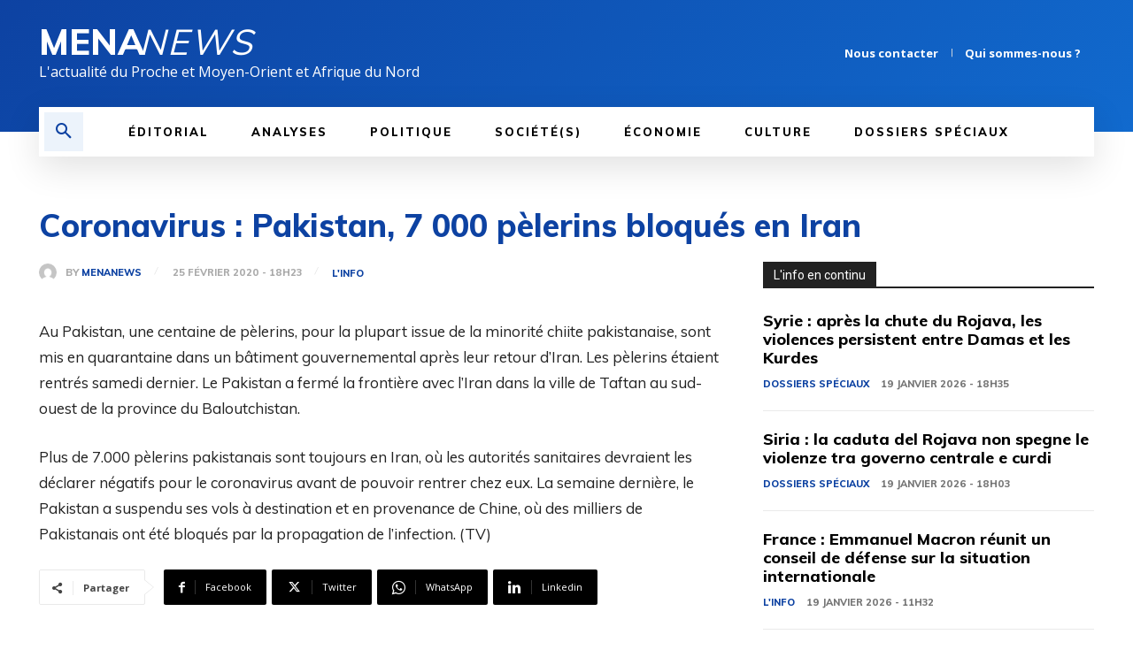

--- FILE ---
content_type: text/html; charset=utf-8
request_url: https://www.google.com/recaptcha/api2/aframe
body_size: 270
content:
<!DOCTYPE HTML><html><head><meta http-equiv="content-type" content="text/html; charset=UTF-8"></head><body><script nonce="GLv19q0DjjGznMKCvV8I8Q">/** Anti-fraud and anti-abuse applications only. See google.com/recaptcha */ try{var clients={'sodar':'https://pagead2.googlesyndication.com/pagead/sodar?'};window.addEventListener("message",function(a){try{if(a.source===window.parent){var b=JSON.parse(a.data);var c=clients[b['id']];if(c){var d=document.createElement('img');d.src=c+b['params']+'&rc='+(localStorage.getItem("rc::a")?sessionStorage.getItem("rc::b"):"");window.document.body.appendChild(d);sessionStorage.setItem("rc::e",parseInt(sessionStorage.getItem("rc::e")||0)+1);localStorage.setItem("rc::h",'1768854187923');}}}catch(b){}});window.parent.postMessage("_grecaptcha_ready", "*");}catch(b){}</script></body></html>